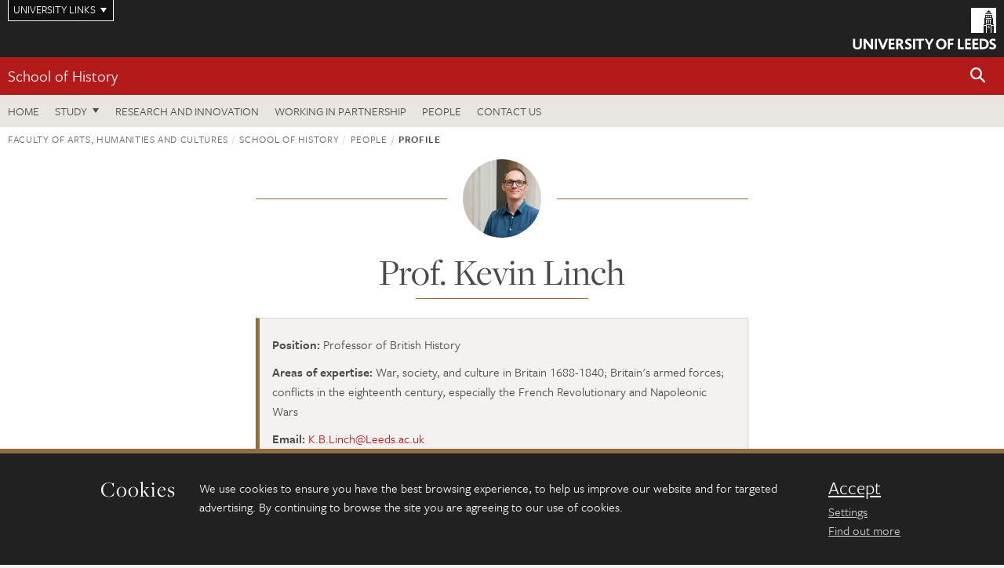

--- FILE ---
content_type: text/html; charset=UTF-8
request_url: https://ahc.leeds.ac.uk/history/staff/87/dr-kevin-linch
body_size: 15511
content:
<!DOCTYPE html>
<!--[if IE 8]><html class="no-js lt-ie9" lang="en"><![endif]-->
<!--[if IE 9]><html class="no-js ie9" lang="en"><![endif]-->
<!--[if gt IE 8]><!-->
<html class="no-js" lang="en"><!--<![endif]-->
    <head>
    <meta charset="utf-8">
<meta http-equiv="X-UA-Compatible" content="IE=edge">
<!-- Remove auto number linking-->
<meta name="format-detection" content="telephone=no">
<meta name="viewport" content="width=device-width, initial-scale=1">
<meta name="generator" content="http://www.jadu.co.uk" />
<meta name="robots" content="index,follow" />
<meta name="revisit-after" content="2 days" />
<meta name="author" content="Faculty of AHC" />
<meta name="publisher" content="University of Leeds" />
<link rel="canonical" href="https://ahc.leeds.ac.uk/history/staff/87/prof-kevin-linch" />


<link rel="schema.dcterms" href="https://purl.org/dc/terms/" />
<meta name="dcterms.creator" content="Faculty of AHC" lang="en" />
<meta name="dcterms.created" content="2026" lang="en" />
<meta name="dcterms.format" content="text/html" lang="en" />
<meta name="dcterms.language" content="en" />
<meta name="dcterms.publisher" content="University of Leeds" lang="en" />
<meta name="dcterms.rights" content="Copyright University of Leeds" lang="en" />
<meta name="dcterms.coverage" content="UK" lang="en" />
<meta name="dcterms.identifier" content="https://ahc.leeds.ac.uk/history/staff/87/prof-kevin-linch" />
<meta name="Keywords" content="War, society, and culture in Britain 1688-1840, Britain&#039;s armed forces, conflicts in the eighteenth century, especially the French Revolutionary and Napoleonic Wars" />
<meta name="Description" content="Profile for Prof. Kevin Linch, School of History, University of Leeds" />










<!-- Google Tag Manager Husam -->
<script>(function(w,d,s,l,i){w[l]=w[l]||[];w[l].push({'gtm.start':
new Date().getTime(),event:'gtm.js'});var f=d.getElementsByTagName(s)[0],
j=d.createElement(s),dl=l!='dataLayer'?'&l='+l:'';j.async=true;j.src=
'https://www.googletagmanager.com/gtm.js?id='+i+dl;f.parentNode.insertBefore(j,f);
})(window,document,'script','dataLayer','GTM-WJPZM2T');</script>
<!-- End Google Tag Manager -->

<title>    Prof. Kevin Linch | School of History | University of Leeds
</title>

<link rel="stylesheet" href="https://use.typekit.net/yos6uow.css">

<!-- Include JS -->
<script src="https://jaducdn.leeds.ac.uk/themes/default/assets/dist/modernizr-custom.js?version=1ca6be4553fdbec3ff48ea961ec12a9f"></script>

<!-- Include Favicon -->
<link rel="icon" type="image/x-icon" href="https://jaducdn.leeds.ac.uk/themes/default/assets/dist/img/favicon.ico" />

<link href="https://jaducdn.leeds.ac.uk/themes/default/assets/dist/theme-default/bootstrap.min.css?version=1ca6be4553fdbec3ff48ea961ec12a9f" rel="stylesheet" type='text/css' media="screen">
<link href="https://jaducdn.leeds.ac.uk/themes/default/assets/dist/theme-default/toolkit.min.css?version=1ca6be4553fdbec3ff48ea961ec12a9f" rel="stylesheet" type='text/css' media="screen">
<link href="https://jaducdn.leeds.ac.uk/themes/default/assets/dist/theme-default/cookies.min.css?version=1ca6be4553fdbec3ff48ea961ec12a9f" rel="stylesheet" type='text/css' media="screen">
<link href="https://jaducdn.leeds.ac.uk/themes/default/assets/dist/theme-default/print.min.css?version=1ca6be4553fdbec3ff48ea961ec12a9f'" rel="stylesheet" media="print">
        </head>
    <body class="ahc">
<!-- Google Tag Manager (noscript) -->
<noscript><iframe src="https://www.googletagmanager.com/ns.html?id=GTM-WJPZM2T"
height="0" width="0" style="display:none;visibility:hidden"></iframe></noscript>
<!-- End Google Tag Manager (noscript) -->
        <div id="site-container" class="site-container-md">
            <a id="skip-main" href="#main" rel="nofollow">Skip to main content</a>
<div class="quicklinks-outer">

    <div class="masthead-links">
        <button class="masthead-link masthead-link-quicklinks js-quicklinks-toggle" data-toggle="collapse" data-target="#quicklinks" aria-label="Open University quicklinks menu">University links</button>
    </div>   

    <nav id="quicklinks" class="quicklinks collapse" role="navigation">         
        <div class="wrapper-relative">
            <div class="quicklinks-inner">                    
                <div class="tk-row">
                    <div class="col-sm-6 col-md-3">
                                                                                                        <ul class="quicklinks-list">
                                <li class="title">For staff</li>
                                                                    <li><a href="https://www.leeds.ac.uk/forstaff/">For Staff</a></li>
                                                                    <li><a href="https://forstaff.leeds.ac.uk/forstaff/homepage/375/services">Services A-Z</a></li>
                                                                    <li><a href="https://ses.leeds.ac.uk/">Student Education Service</a></li>
                                                            </ul>
                                                                                                                                        <ul class="quicklinks-list">
                                <li class="title">For students</li>
                                                                    <li><a href="https://minerva.leeds.ac.uk/">Minerva</a></li>
                                                                    <li><a href="https://it.leeds.ac.uk/mobileapps">Mobile apps</a></li>
                                                                    <li><a href="https://students.leeds.ac.uk/">Students</a></li>
                                                            </ul>
                                                                                        </div><div class="col-sm-6 col-md-3">
                                                                                                            <ul class="quicklinks-list">
                                <li class="title">Faculties</li>
                                                                    <li><a href="https://ahc.leeds.ac.uk/">Faculty of Arts, Humanities and Cultures</a></li>
                                                                    <li><a href="https://biologicalsciences.leeds.ac.uk/">Faculty of Biological Sciences</a></li>
                                                                    <li><a href="https://business.leeds.ac.uk/">Faculty of Business</a></li>
                                                                    <li><a href="https://eps.leeds.ac.uk">Faculty of Engineering and Physical Sciences</a></li>
                                                                    <li><a href="https://environment.leeds.ac.uk/">Faculty of Environment</a></li>
                                                                    <li><a href="https://medicinehealth.leeds.ac.uk/">Faculty of Medicine and Health</a></li>
                                                                    <li><a href="https://essl.leeds.ac.uk/">Faculty of Social Sciences</a></li>
                                                                    <li><a href="https://www.leeds.ac.uk/language-centre">Language Centre</a></li>
                                                                    <li><a href="https://www.leeds.ac.uk/lifelong-learning">Lifelong Learning Centre</a></li>
                                                            </ul>
                                                                                        </div><div class="col-sm-6 col-md-3">
                                                                                                            <ul class="quicklinks-list">
                                <li class="title">Other</li>
                                                                    <li><a href="https://www.leeds.ac.uk/staffaz">Staff A-Z</a></li>
                                                                    <li><a href="https://www.leeds.ac.uk/campusmap">Campus map</a></li>
                                                                    <li><a href="https://www.leeds.ac.uk/university-jobs">Jobs</a></li>
                                                                    <li><a href="https://www.leeds.ac.uk/alumni">Alumni</a></li>
                                                                    <li><a href="https://www.leeds.ac.uk/contact">Contacts</a></li>
                                                                    <li><a href="https://library.leeds.ac.uk/">Library</a></li>
                                                                    <li><a href="https://it.leeds.ac.uk/">IT</a></li>
                                                                    <li><a href="https://mymedia.leeds.ac.uk/">VideoLeeds</a></li>
                                                                    <li><a href="https://www.luu.org.uk/">Leeds University Union</a></li>
                                                            </ul>
                                                                                        </div><div class="col-sm-6 col-md-3">
                                                                                                            <ul class="quicklinks-list">
                                <li class="title">Follow us</li>
                                                                    <li><a href="https://www.facebook.com/universityofleeds">Facebook</a></li>
                                                                    <li><a href="https://bsky.app/profile/universityofleeds.bsky.social">Bluesky</a></li>
                                                                    <li><a href="https://www.youtube.com/universityofleeds">YouTube</a></li>
                                                                    <li><a href="https://www.linkedin.com/edu/university-of-leeds-12706">LinkedIn</a></li>
                                                                    <li><a href="https://instagram.com/universityofleeds/">Instagram</a></li>
                                                                    <li><a href="https://medium.com/university-of-leeds">Medium</a></li>
                                                                    <li><a href="https://www.weibo.com/leedsuniversityuk">Weibo</a></li>
                                                                    <li><a href="https://theconversation.com/institutions/university-of-leeds-1122">The Conversation</a></li>
                                                            </ul>
                                                                                        </div><div class="col-sm-6 col-md-3">
                                                                        </div>      
                </div>
            </div>
            <div class="quicklinks-close">
                <button class="icon-font btn-icon js-quicklinks-close" data-toggle="collapse" data-target="#quicklinks">
                    <span class="tk-icon-close" aria-hidden="true"></span>                            
                    <span class="icon-font-text">Close quicklinks</span>
                </button>
            </div>
        </div>
    </nav>

</div>
<!-- $MASTHEAD-->
<header id="masthead" class="masthead" role="banner">

    <div class="navicon">
        <button class="btn-icon" data-state="body-state" data-class="state-navicon-active">Menu</button>
    </div>

    <div class="logo">
                <a class="logo-full" title="University of Leeds homepage" href="//www.leeds.ac.uk/">
            <img class="js-png-svg-uri" data-uri="https://jaducdn.leeds.ac.uk/themes/default/assets/dist/img/uol-logo.svg" src="https://jaducdn.leeds.ac.uk/themes/default/assets/dist/img/uol-logo.png" alt="University of Leeds logo">
        </a>

        <a class="logo-mark" title="University of Leeds homepage" href="//www.leeds.ac.uk/">
            <img class="js-png-svg-uri" data-uri="https://jaducdn.leeds.ac.uk/themes/default/assets/dist/img/uol-logo-mark.svg" src="https://jaducdn.leeds.ac.uk/themes/default/assets/dist/img/uol-logo-mark.png" alt="University of Leeds logo">
        </a>
    </div>

</header>
<!-- /$MASTHEAD-->
<!-- $SITESEARCH-->
<div id="sitesearch" class="site-search collapse">
    <div class="wrapper-pd-xxs">
        <form class="site-search-inner" action="https://ahc.leeds.ac.uk/site/custom_scripts/search-results.php" role="search">
            <input id="cid" name="cid" type="hidden" value="41">
            <label class="sr-only" for="searchInput">Search</label>
            <input id="searchInput" class="site-search-input" type="search" name="query" placeholder="Search" autocomplete="off">

            <label class="sr-only" for="searchOption">Destination</label>

            <select id="searchOption" class="site-search-select js-action-toggle" name="searchOption">

                <option value="searchSite" selected data-action="https://ahc.leeds.ac.uk/site/custom_scripts/search-results.php">Faculty of AHC site</option>
                <option value="searchAll" data-action="https://ahc.leeds.ac.uk/site/custom_scripts/search-results.php">All leeds.ac.uk sites</option>

                <!--<optgroup label="Toolkit courses">
                    <option value="UG" data-action="https://courses.leeds.ac.uk/course-search">Undergraduate</option>
                    <option value="PGT" data-action="https://courses.leeds.ac.uk/course-search">Postgraduate taught</option>
                    <option value="PGR" data-action="https://courses.leeds.ac.uk/course-search">Postgraduate research</option>
                </optgroup>-->

            </select>

            <input class="site-search-submit btn btn-primary" type="submit" value="Search">
        </form>
    </div>
</div>
<!-- /$SITESEARCH-->
<div id="quicksearch" class="wrapper-lg wrapper-pd wrapper-relative">
    <div class="quick-search">

    </div>
</div><!-- $LOCALHEADER-->
<div class="local-header">
    <div class="wrapper-pd-xs">
        <div class="local-header-inner">
            <div class="local-header-title" role="navigation" aria-label="Home page link">

                                                    
                                    <a href="//ahc.leeds.ac.uk/history">School of History</a>
                            </div>
            <div class="local-header-search">
                            <button class="icon-font sm-toggle-search btn-icon js-site-search-toggle" data-toggle="collapse" data-target="#sitesearch" role="button" aria-label="Open site search">
                    <span class="site-search-btn" aria-hidden="true"></span>
                    <span class="icon-font-text">Search</span>
                </button>
            </div>
        </div>
    </div>
</div>
<!-- /$LOCALHEADER-->
<nav id="tk-nav-priority" class="tk-nav tk-nav-priority" role="navigation">
    <div class="wrapper-relative">
        <div class="tk-nav-header">
            <button class="btn-icon btn-menu" data-state="body-state" data-class="state-navicon-active">Close</button>
        </div>
        <div class="tk-nav-inner">
          <ul class="tk-nav-list tk-nav-list-primary">

                                                    <li><a href="//ahc.leeds.ac.uk/history">Home</a></li>
                

                
                                                                                    
                                                                <li class="tk-nav-dropdown tk-nav-dropdown--items-3">
                            <a href="#drop_01" rel="nofollow">Study</a>
                                                <ul id="drop_01">
                                                                                                            <li><a href="//ahc.leeds.ac.uk/history-undergraduate">Undergraduate</a></li>
                                                                            <li><a href="//ahc.leeds.ac.uk/history-masters">Masters</a></li>
                                                                            <li><a href="//ahc.leeds.ac.uk/history-research-degrees">Research degrees</a></li>
                                                                                                                                                                                                            </ul>
                        </li>

                                                                
                                                        <li><a href="https://ahc.leeds.ac.uk/history-research-innovation">Research and innovation</a></li>
                                        <li><a href="https://ahc.leeds.ac.uk/history-working-us">Working in partnership</a></li>
                                        <li><a href="https://ahc.leeds.ac.uk/stafflist?searchFilter=allfields&query=&staffTypes%5B%5D=all&staffTypes%5B%5D=academic&staffTypes%5B%5D=professional&staffTypes%5B%5D=visiting&staffTypes%5B%5D=honorary&categoryIDs%5B%5D=41">People</a></li>
                                        <li><a href="https://ahc.leeds.ac.uk/history/doc/contact-us-2">Contact us</a></li>
                            </ul>
        </div>
    </div>
</nav>
            <main id="main" class="main" role="main">
                <div>
                                            <div class="wrapper-pd-xs">
    <div class="breadcrumb-responsive">
        <ol class="breadcrumb">
                                                                      <li><a href="//ahc.leeds.ac.uk">Faculty of Arts, Humanities and Cultures</a></li>
                                                                                                          <li><a href="//ahc.leeds.ac.uk/history">School of History</a></li>
                                                                                                          <li><a href="//ahc.leeds.ac.uk/history/stafflist">People</a></li>
                                                                              <li class="active">Profile</li>
                                    </ol>
    </div>
</div>

    <div class="wrapper-xs wrapper-pd">
                                            <div class="rule-image">
                <span style="background-image: url('//ahc.leeds.ac.uk/images/resized/100x100-0-0-1-80-_SKY9797_Kevin_Linch2.jpg');">
                    <img src="//ahc.leeds.ac.uk/images/resized/100x100-0-0-1-80-_SKY9797_Kevin_Linch2.jpg" alt="Prof. Kevin Linch">
                </span>
            </div>
        
        <h1 class="heading-underline">Prof. Kevin Linch</h1>

        
    <div class="island island-featured">
        <ul class="list-facts">
            <li><strong>Position:</strong> Professor of British History</li>
                                    <li><strong>Areas of expertise:</strong>
                                                    War, society, and culture in Britain 1688-1840;                                                     Britain&#039;s armed forces;                                                     conflicts in the eighteenth century, especially the French Revolutionary and Napoleonic Wars                                            </li>
                                                    <li><strong>Email:</strong> <a href="mailto:K.B.Linch@Leeds.ac.uk">K.B.Linch@Leeds.ac.uk</a></li>
                                                    <li><strong>Phone:</strong> +44(0)113 343 3584</li>
                                                    <li><strong>Location:</strong> 3.14 Michael Sadler Building</li>
                                                    <li><strong>Website:</strong>
                                    <a href="https://publons.com/researcher/1178230/kevin-linch/">Publon</a>
                     |                                     <a href="https://www.linkedin.com/in/kevin-linch-673a1b3b/">LinkedIn</a>
                     |                                     <a href="https://scholar.google.co.uk/citations?user=fVJYSM0AAAAJ&hl=en">Googlescholar</a>
                     |                                     <a href="https://www.researchgate.net/profile/Kevin_Linch">Researchgate</a>
                     |                                     <a href="https://orcid.org/0000-0002-7915-8489">ORCID</a>
                     |                                     <a href="http://eprints.whiterose.ac.uk/view/people/Linch=3AK=3A=3A.html">White Rose</a>
                                                </li>
                    </ul>
    </div>

    <div class="cms">
                    <h4>Profile</h4>
            <p>My historical specialism&nbsp;is&nbsp;Britain&nbsp;in the eighteenth and early nineteenth centuries, focused on Britain&#39;s armed forces in this period and their interaction with wider social and cultural trends.&nbsp;My first book,&nbsp;<em>Britain and Wellington&#39;s Army</em>, was published in 2011 and based on the AHRC-funded PhD I took at Leeds. It explored how Britain was able to meet the manpower demands of British Army in the Napoleonic Wars&nbsp;without introducing conscription, and&nbsp;since then I have continued to explore the changing nature of warfare in the period&nbsp;and the impact this had nationally and locally.</p>

<p>I came to Leeds in 1993 as the first person in my family to go to University, and graduated with a BA (Hons) in History in 1996. During my undergraduate degree I was able to further my interest in the Napoleonic Wars period by taking modules in 18th century literature and politics, America in the colonial period, Europe during the Enlightenment and Revolutionary Era, and a special subject on the French Revolution. My undergraduate dissertation combined all of these interests into a study of the response of East Sussex to the invasion crisis of 1803&ndash;1805, which won the Le Patourel prize for the best piece of original research.</p>

<p>Having looked into Britain during the Napoleonic War, I realised that there was much more to do on this subject so I stayed on at Leeds and undertook an MA by Research on the part-time military forces in the West Riding of Yorkshire between 1793 and 1814, and then moved onto a PhD study of the recruitment of the British Army during the Peninsular War period, funded by the AHRC. After that, I held various teaching posts around the University both in and out of the School, until securing my current role in 2004.</p>

        
                    <h4>Responsibilities</h4>
            <ul>
                                    <li>MA Modern History Programme Leader </li>
                            </ul>
        
                    <h4>Research interests</h4>
            <p>My research focuses on reinvigorating the history of warfare and the soldier in Britain in the eighteenth and early nineteenth century and reintegrating their history into wider scholarship and themes relevant to the period.&nbsp;</p>

<p>I&#39;m particularly interested in the development of new military forces in the United Kingdom - such as the militia, part-time volunteers, yeomanry, and fencibles - and how the experience of being involved in these forces shaped and was shaped by communities and society. It is not widely appreciated that at its peak as many as 1 in 4 men were in some kind of military service, a level of mobilisation comparable to the First World War. This work was particularly furthered when I was awarded the AHRC-funded <a href="https://ahc.leeds.ac.uk/history-research-innovation/dir-record/research-projects/1130/soldiers-and-soldiering-in-britain-c-1750-to-1815">&#39;Soldiers and Soldiering in Britain, 1740&ndash;1815&#39;</a> project. I am the series editor for Boydell & Brewer&#39;s <a href="https://boydellandbrewer.com/blog/military-history/call-for-papers-social-and-cultural-histories-of-britains-military-1660-1914/" target="_blank">Britain&#39;s Soldiers series</a>.</p>

<p>Alongside this, I have an interest in archives and archival practices / theory, working with them to develop projects that help the public engage with their records. I&#39;m a keen advocate of their importance for society, culture, and heritage.</p>

<h2>The Napoleonic Wars Podcast</h2>

<p>You can hear about my research, particularly relating to my latest book&nbsp;<em>The History of the British Army, 1783-1815,&nbsp;</em>at The Napoleonic Wars Podcast on <a href="https://podcasts.apple.com/gb/podcast/the-napoleonic-wars-podcast/id1503208643">Apple Podcasts</a>, <a href="https://www.audible.co.uk/podcast/The-Napoleonic-Wars-Podcast-aka-The-Napoleonicist/B08K5YRFKN">Audible</a>, and <a href="https://open.spotify.com/show/3Htn2J4lbvNV2PyYAW3LZw">Spotify</a>. The episodes are (links to Spotify):</p>

<ul>
	<li><a href="https://open.spotify.com/episode/6UW7gVt4Y67arC2IeKRIbm?si=ACmSXPaeQMC2IBgbhLfqEg">Part 1: The British Army of the Napoleonic Wars</a></li>
	<li><a href="https://open.spotify.com/episode/46YsPAQQFk66AHX9gAB3e3?si=BVzE_04LQt-MOIz3KB8kEg">Part 2: The British Army &ndash; The Politics of War</a></li>
	<li><a href="https://open.spotify.com/episode/6oia2DgYgRcTotIDehbRRN?si=tZmRhyRNTcSQOg1GEnRwBw">Part 3: Reforming the Brirish Army</a></li>
	<li><a href="https://open.spotify.com/episode/473NkA2Yg7VlCaenZLbqaP?si=QVpB5qOARiuIVmOtkxiykA">Part 4: Redcoat Officers</a></li>
</ul>

        
        <!-- Research projects blub and list -->
                                    &lt;h4&gt;Research projects&lt;/h4&gt;
&lt;p&gt;Some research projects I&#039;m currently working on, or have worked on, will be listed below. Our list of all &lt;a href=&quot;https://ahc.leeds.ac.uk/dir/research-projects&quot;&gt;research projects&lt;/a&gt; allows you to view and search the full list of projects in the faculty.&lt;/p&gt;

            
            
            <ul>
                                    <li><a href="//ahc.leeds.ac.uk/dir-record/research-projects/2093/data-in-the-archive">Data in the Archive</a></li>
                                    <li><a href="//ahc.leeds.ac.uk/dir-record/research-projects/1681/re-archiving-the-individual-british-army-officers-1790-1820">Re-archiving the Individual: British Army Officers, 1790-1820</a></li>
                                    <li><a href="//ahc.leeds.ac.uk/dir-record/research-projects/1130/soldiers-and-soldiering-in-britain-c-1750-to-1815">Soldiers and soldiering in Britain, c.1750 to 1815</a></li>
                            </ul>
        
                    <h4>Qualifications</h4>
            <ul>
                                    <li>PhD History</li>
                                    <li>MA History (by research)</li>
                                    <li>BA History (Hons)</li>
                            </ul>
        
                    <h4>Professional memberships</h4>
            <ul>
                                    <li>Fellow, Royal Historical Society</li>
                                    <li>Fellow, Higher Education Academy</li>
                                    <li>Councillor, Army Records Society</li>
                                    <li>Society for Army Historical Research</li>
                            </ul>
        
                    <h4>Student education</h4>
            <p>I&#39;m a keen advocate for research-led and research-based teaching. Generally, my teaching at all levels of study builds&nbsp;on themes related to my research, including:</p>

<ul>
	<li>Military history and relationship between government, society, and the armed forces</li>
	<li>The history of British identity&nbsp;in this period</li>
	<li>British history during the French Revolutionary and Napoleonic Wars</li>
	<li>Local armed forces in the eighteenth century, such as fencibles, militia, yeomanry, and volunteers</li>
</ul>

<p>Additionally, I have been involved in a number of roles and projects that have focused on student education and the curriculum, including <a href="https://leedsforlife.leeds.ac.uk/" target="_blank">LeedsforLife</a>, the <a href="http://ses.leeds.ac.uk/leedscurriculum" target="_blank">Leeds Curriculum</a>, and <a href="https://leedsforlife.leeds.ac.uk/Broadening" target="_blank">Discovery Themes</a>.</p>

<h3>Undergraduate teaching</h3>

<p>At undergraduate level, I teach the changing nature of warfare across Europe in the period between 1740 and 1840, particuarly looking at the experience of war and the growth of the state. This culminates in a specialised module for final year students exploring the impact of war on Britons in the eighteenth century. Related to this, I also supervise final year projects.</p>

<h3>Postgraduate teaching</h3>

<p>My teaching at postgraduate level focuses around two themes: Britain during the French Revolutionary and Napoleonic Wars and engaging student in archival practice and experiences.</p>

<h3>Research students</h3>

<p>I find working with research students particularly fulfilling, and have supervised several projects over the last few years, including:</p>

<h4>PhDs</h4>

<ul>
	<li>Eileen Palma, &lsquo;An &lsquo;artful misrepresentation&rsquo; of affairs: Alleged British atrocities in American colonial newspapers during the War of Independence</li>
	<li>Samuel Dodson,&nbsp;&lsquo;The Common Cause&rsquo;: How Britain and its allies waged&nbsp;war in Western Germany during the Seven Years War, 1758-1763</li>
	<li>Mark Shearwood, The Catholic &#39;other&#39; in the army of James II and William III, 1685-90 (2022)</li>
	<li>Samuel Ellis, &quot;Neither the hills nor rivers will osbstruct&quot;: Revisiting Anglo-Nepalese encounters in the late eighteenth century (2019)</li>
	<li>Matthew Cheetham,&nbsp;The growing professionalism of the Naval Shore Establishment, 1778&ndash;1811 (2018)</li>
	<li>Nathatai Manadee, European influences at the genesis of the continental army and the United States armed services in the late Eighteenth to early Nineteenth centuries (2018)</li>
	<li>Matthew Cheetham, The growing professionalism of the Naval Shore Establishment, 1778&ndash;1811 (2018)</li>
	<li>Linda Danil,&quot;Mercenary&quot; masculinities: Private military contractors, gender identity, and the laws of war in the contemporary period (co-supervised with the Centre for Gender Studies) (2016)</li>
	<li>Danielle Coombs, The domestic economy of British soldiers; military society, criminality and perception c.1740&ndash;1830 (2015)</li>
	<li>Juliette Reboul, French emigration to the British Isles from 1789: cultural transfers and identity discourse on the longue duree (2015). This has been published with <a href="https://www.palgrave.com/gb/book/9783319579955" target="_blank">PalgraveMacMillan</a>.</li>
	<li>Andrew Bamford, The British Army on campaign, 1808&ndash;1815: manpower, cohesion and effectiveness (2009). This has been subsequently published as <a href="https://www.oupress.com/books/13162187/sickness-suffering-and-the-sword" target="_blank">Sickness, Suffering, and the Sword: The British Regiment on Campaign, 1805-1815 (University of Oklahoma Press, 2013)</a></li>
</ul>

<h4>MA by research</h4>

<ul>
	<li>Freddie Lyon, Media representations and public perception of the war against Revolutionary France in Britain (2015)</li>
	<li>Matthew Cheetham, The way back from defeat: Britain during the aftermath of the American Revolutionary Wars (2011)</li>
	<li>Danielle Coombs, Soldiers and women - female agency in desertion from the British Army c. 1740&ndash;1815 (2010)</li>
	<li>Paul Dawson, French Mounted Troops in 1813: a logistical re-assessment (2010)</li>
</ul>

<p>I am also available to supervise students through the Distance Learning PhD.</p>

        
        <!-- Research groups and institutes -->
                    <h4>Research groups and institutes</h4>
            <ul>
                                    <li>War Studies</li>
                                    <li>Galleries, Libraries, Archives, and Museums</li>
                            </ul>
        
                <h4>Current postgraduate researchers</h4>
        <ul>
                            <li><a href="https://ahc.leeds.ac.uk/history/pgr/2309/eileen-palma">Eileen Palma</a></li>
                            <li><a href="https://ahc.leeds.ac.uk/history/pgr/3483/rory-m-butcher">Rory M. Butcher</a></li>
                            <li><a href="https://ahc.leeds.ac.uk/history/pgr/4861/joseph-mellodew">Joseph Mellodew</a></li>
                            <li><a href="https://ahc.leeds.ac.uk/history/pgr/4869/arina-zarei">Arina Zarei</a></li>
                            <li><a href="https://ahc.leeds.ac.uk/history/pgr/6511/simon-bromiley">Simon Bromiley</a></li>
                    </ul>
        
        <!-- Project/funding opportunities pulled from PHD microsite -->
        
                            &lt;h4&gt;Postgraduate research opportunities&lt;/h4&gt;
&lt;p&gt;We welcome enquiries from motivated and qualified applicants from all around the world who are interested in PhD study. Our &lt;a href=&quot;https://phd.leeds.ac.uk&quot;&gt;research opportunities&lt;/a&gt; allow you to search for projects and scholarships.&lt;/p&gt;

            
                    
        
        

                    <link href="https://jaducdn.leeds.ac.uk/site/symplectic.css?version=1ca6be4553fdbec3ff48ea961ec12a9f" rel="stylesheet" type="text/css" />
            <div id="symplectic">
                <h3>Research outputs</h3>
                <span>Loading...</span>
                <h4 id="selected_publication_h4" class="typeHeader closed" style="display:none;"><a href="#selected_publication_div" rel="nofollow">My five most recent selected research outputs</a></h4>
                <div id="selected_publication_div" class="typeBody" style="display:none;"></div>
                <h4 id="favourite_h4" class="typeHeader closed" style="display:none;"><a href="#favourite_div" rel="nofollow">My other selected research outputs</a></h4>
                <div id="favourite_div" class="typeBody" style="display:none;"></div>

                                    <h4 id="journal_article_h4" class="typeHeader closed" style="display:none;"><a href="#journal_article_div" rel="nofollow">Journal articles</a></h4>
                    <div id="journal_article_div" class="typeBody" style="display:none;"></div>
                                    <h4 id="conference_paper_h4" class="typeHeader closed" style="display:none;"><a href="#conference_paper_div" rel="nofollow">Conference papers</a></h4>
                    <div id="conference_paper_div" class="typeBody" style="display:none;"></div>
                                    <h4 id="presentation_conference_workshop_etc__h4" class="typeHeader closed" style="display:none;"><a href="#presentation_conference_workshop_etc__div" rel="nofollow">Presentation (conference/workshop etc)</a></h4>
                    <div id="presentation_conference_workshop_etc__div" class="typeBody" style="display:none;"></div>
                                    <h4 id="book_h4" class="typeHeader closed" style="display:none;"><a href="#book_div" rel="nofollow">Books</a></h4>
                    <div id="book_div" class="typeBody" style="display:none;"></div>
                                    <h4 id="chapter_h4" class="typeHeader closed" style="display:none;"><a href="#chapter_div" rel="nofollow">Chapters</a></h4>
                    <div id="chapter_div" class="typeBody" style="display:none;"></div>
                                    <h4 id="conference_abstract_h4" class="typeHeader closed" style="display:none;"><a href="#conference_abstract_div" rel="nofollow">Conference abstracts</a></h4>
                    <div id="conference_abstract_div" class="typeBody" style="display:none;"></div>
                                    <h4 id="preprint_h4" class="typeHeader closed" style="display:none;"><a href="#preprint_div" rel="nofollow">Preprints</a></h4>
                    <div id="preprint_div" class="typeBody" style="display:none;"></div>
                                    <h4 id="report_h4" class="typeHeader closed" style="display:none;"><a href="#report_div" rel="nofollow">Reports</a></h4>
                    <div id="report_div" class="typeBody" style="display:none;"></div>
                                    <h4 id="internet_publication_h4" class="typeHeader closed" style="display:none;"><a href="#internet_publication_div" rel="nofollow">Internet publications</a></h4>
                    <div id="internet_publication_div" class="typeBody" style="display:none;"></div>
                                    <h4 id="performance_h4" class="typeHeader closed" style="display:none;"><a href="#performance_div" rel="nofollow">Performances</a></h4>
                    <div id="performance_div" class="typeBody" style="display:none;"></div>
                                    <h4 id="composition_h4" class="typeHeader closed" style="display:none;"><a href="#composition_div" rel="nofollow">Compositions</a></h4>
                    <div id="composition_div" class="typeBody" style="display:none;"></div>
                                    <h4 id="exhibition_h4" class="typeHeader closed" style="display:none;"><a href="#exhibition_div" rel="nofollow">Exhibitions</a></h4>
                    <div id="exhibition_div" class="typeBody" style="display:none;"></div>
                                    <h4 id="poster_h4" class="typeHeader closed" style="display:none;"><a href="#poster_div" rel="nofollow">Posters</a></h4>
                    <div id="poster_div" class="typeBody" style="display:none;"></div>
                                    <h4 id="artefact_h4" class="typeHeader closed" style="display:none;"><a href="#artefact_div" rel="nofollow">Artefacts</a></h4>
                    <div id="artefact_div" class="typeBody" style="display:none;"></div>
                                    <h4 id="design_h4" class="typeHeader closed" style="display:none;"><a href="#design_div" rel="nofollow">Designs</a></h4>
                    <div id="design_div" class="typeBody" style="display:none;"></div>
                                    <h4 id="patent_h4" class="typeHeader closed" style="display:none;"><a href="#patent_div" rel="nofollow">Patents</a></h4>
                    <div id="patent_div" class="typeBody" style="display:none;"></div>
                                    <h4 id="scholarly_edition_h4" class="typeHeader closed" style="display:none;"><a href="#scholarly_edition_div" rel="nofollow">Scholarly editions</a></h4>
                    <div id="scholarly_edition_div" class="typeBody" style="display:none;"></div>
                                    <h4 id="software_code_h4" class="typeHeader closed" style="display:none;"><a href="#software_code_div" rel="nofollow">Software / code</a></h4>
                    <div id="software_code_div" class="typeBody" style="display:none;"></div>
                                    <h4 id="thesis_dissertation_h4" class="typeHeader closed" style="display:none;"><a href="#thesis_dissertation_div" rel="nofollow">Thesis / dissertations</a></h4>
                    <div id="thesis_dissertation_div" class="typeBody" style="display:none;"></div>
                                    <h4 id="other_h4" class="typeHeader closed" style="display:none;"><a href="#other_div" rel="nofollow">Others</a></h4>
                    <div id="other_div" class="typeBody" style="display:none;"></div>
                                    <h4 id="dataset_h4" class="typeHeader closed" style="display:none;"><a href="#dataset_div" rel="nofollow">Datasets</a></h4>
                    <div id="dataset_div" class="typeBody" style="display:none;"></div>
                                    <h4 id="media_h4" class="typeHeader closed" style="display:none;"><a href="#media_div" rel="nofollow">Media</a></h4>
                    <div id="media_div" class="typeBody" style="display:none;"></div>
                                    <h4 id="working_paper_h4" class="typeHeader closed" style="display:none;"><a href="#working_paper_div" rel="nofollow">Working papers</a></h4>
                    <div id="working_paper_div" class="typeBody" style="display:none;"></div>
                            </div>
                </div><!-- ./cms -->
    </div><!-- ./wrapper-xs -->

                </div>
            </main>
            <div class="back-top">
    <a data-toggle="scroll" href="#site-container" rel="nofollow">Back to top</a>
</div>                
            <footer class="site-footer" role="contentinfo">
    <div class="site-footer-upper">
        <div class="wrapper-pd">
            <div class="site-footer-upper-logos">
                                                                                                                                                                                                                                                                                                                                                                                                                    <a href="https://www.advance-he.ac.uk/equality-charters/athena-swan-charter" title="Visit Athena Swan Bronze"><img src="//ahc.leeds.ac.uk/images/resized/81x60-0-0-1-80-Advance_HE_Membership_logo_Standalone_AS_Bronze_Colour.png" alt="logo of the Athena Swan Bronze Award accreditation"></a>                            </div>
            <div class="footer-social">
                                    <h2 class="hide-accessible">Social media links</h2>
                                            <a href="https://www.facebook.com/universityofleeds/" title="Go to Facebook page"><span class="icon-font-text">Facebook</span><span class="tk-icon tk-icon-social-facebook"></span></a>                    
                                            <a href="https://www.weibo.com/leedsuniversityuk" title="Go to Weibo page"><span class="icon-font-text">Weibo</span><span class="tk-icon tk-icon-social-weibo"></span></a>                    
                                                </div>
        </div>
    </div>
    
    <div class="site-footer-middle p-t-md p-b-md">
        <div class="wrapper-pd">
            <nav role="navigation">
                <div class="tk-row">
                     <div class="col-sm-6 col-md-3">
                                                                                                        <ul class="quicklinks-list">
                                <li class="title">Faculty of Arts, Humanities and Cultures</li>
                                                                    <li><a href="https://ahc.leeds.ac.uk">Faculty of Arts, Humanities and Cultures</a></li>
                                                                    <li><a href="https://ahc.leeds.ac.uk/design">School of Design</a></li>
                                                                    <li><a href="https://ahc.leeds.ac.uk/english">School of English</a></li>
                                                                    <li><a href="https://ahc.leeds.ac.uk/fine-art">School of Fine Art, History of Art and Cultural Studies</a></li>
                                                                    <li><a href="https://ahc.leeds.ac.uk/history">School of History</a></li>
                                                                    <li><a href="https://ahc.leeds.ac.uk/languages">School of Languages, Cultures and Societies</a></li>
                                                                    <li><a href="https://ahc.leeds.ac.uk/media/">School of Media and Communication</a></li>
                                                                    <li><a href="https://ahc.leeds.ac.uk/music">School of Music</a></li>
                                                                    <li><a href="https://ahc.leeds.ac.uk/performance/">School of Performance and Cultural Industries</a></li>
                                                                    <li><a href="https://ahc.leeds.ac.uk/philosophy/">School of Philosophy, Religion and History of Science</a></li>
                                                                    <li><a href="https://ahc.leeds.ac.uk/medieval/">Institute for Medieval Studies</a></li>
                                                                    <li><a href="https://ahc.leeds.ac.uk/ethics/">Inter-Disciplinary Ethics Applied Centre</a></li>
                                                            </ul>
                                                                                        </div><div class="col-sm-6 col-md-3">
                                                                                                            <ul class="quicklinks-list">
                                <li class="title">Quicklinks</li>
                                                                    <li><a href="https://www.leeds.ac.uk/language-centre">Language Centre</a></li>
                                                                    <li><a href="https://ahc.leeds.ac.uk/graduate-school/doc/faculty-arts-humanities-cultures-graduate-school">Graduate School</a></li>
                                                                    <li><a href="https://lahri.leeds.ac.uk/ ">Leeds Arts and Humanities Research Institute</a></li>
                                                                    <li><a href="https://www.leeds.ac.uk/cultural-institute">Cultural Institute</a></li>
                                                                    <li><a href="https://ahc.leeds.ac.uk/pria">Pedagogic Research in the Arts (PRiA)</a></li>
                                                                    <li><a href="https://ahc.leeds.ac.uk/theatre-at-leeds">Theatre at Leeds</a></li>
                                                                    <li><a href="https://ahc.leeds.ac.uk/yorkshire-sculpture-international">Yorkshire Sculpture International</a></li>
                                                            </ul>
                                                                                        </div><div class="col-sm-6 col-md-3">
                                                                                                            <ul class="quicklinks-list">
                                <li class="title">For staff</li>
                                                                    <li><a href="https://forstaff.leeds.ac.uk/forstaff/homepage/375/services">Services A-Z</a></li>
                                                            </ul>
                                                                                                                                        <ul class="quicklinks-list">
                                <li class="title">For students</li>
                                                                    <li><a href="https://portal.leeds.ac.uk">Portal</a></li>
                                                                    <li><a href="https://students.leeds.ac.uk/">Students</a></li>
                                                            </ul>
                                                                                        </div><div class="col-sm-6 col-md-3">
                                                                                                            <ul class="quicklinks-list">
                                <li class="title">University links</li>
                                                                    <li><a href="https://jobs.leeds.ac.uk/vacancies.aspx">Jobs</a></li>
                                                                    <li><a href="https://www.leeds.ac.uk/term-dates">Term dates</a></li>
                                                                    <li><a href="https://www.leeds.ac.uk/campusmap">Campus map</a></li>
                                                                    <li><a href="https://www.leeds.ac.uk/info/5000/about/131/find_us">Find us</a></li>
                                                                    <li><a href="https://www.leeds.ac.uk/alumni">Alumni</a></li>
                                                            </ul>
                                                                                                        <!-- <ul class="quicklinks-list">
                            <li class="title">Site map</li>
                            <li><a href="//ahc.leeds.ac.uk/news/">News</a></li>
                            <li><a href="//ahc.leeds.ac.uk/events/">Events</a></li>    
                            <li><a href="//ahc.leeds.ac.uk/student-and-alumni-profiles/">Student and alumni profile</a></li>
                            <li><a href="//ahc.leeds.ac.uk/short-courses/">Short courses</a></li>    
                            <li><a href="//ahc.leeds.ac.uk/scholarships/">Scholarships</a></li>
                            <li><a href="//ahc.leeds.ac.uk/stafflist/">Staff list</a></li>
                        </ul> -->
                    </div>
                </div>
            </nav>
        </div>
    </div>

    <div class="site-footer-lower">
        <div class="wrapper-pd">
            <nav role="navigation">
                <ul class="nav">
                    <li>&copy; 2026 University of Leeds, Leeds, LS2 9JT</li>
                    <li><a href="//www.leeds.ac.uk/termsandconditions">Terms and conditions</a></li>
                    <li><a href="//www.leeds.ac.uk/accessibility">Accessibility</a></li>
                    <li><a href="//ahc.leeds.ac.uk/privacy">Privacy and cookies</a></li>
                    <li><a href="//www.leeds.ac.uk/foi">Freedom of information</a></li>
                </ul>
            </nav>
        </div>
    </div>
</footer>

        </div><!-- /$SITE-CONTAINER-->

        <script>var GALAXY_SHORTCUT = "/ahc";var PROTOCOL = "https://";var DOMAIN = "ahc.leeds.ac.uk";var SECURE_SERVER = "https://production2.leeds.ac.uk/ahc";var SECURE_JADU_PATH = "https://production2.leeds.ac.uk/ahc/jadu";var USE_TAXONOMY = "";var ASSIGN_ADMINISTRATOR_VIEW = "false";var TAXONOMY_NAME = "IPSV";var BESPOKE_CATEGORY_LIST_NAME = "GalaxiesCL";var is_IIS = "";var PHOTON_ENABLED = "";var EDITOR_IMAGE_PASTE = "1";var LOCAL_FE_DOMAIN = "ahc.leeds.ac.uk";var SECURE_BLOG_PATH = "";var DATE_INPUT_DAY_MONTH_ORDER = "";var LOCAL_DOMAINS = new Array();LOCAL_DOMAINS[0] = "production2.leeds.ac.uk/ahc";</script><script>
            var AJAX_NEWS_EVENTS = "/site/ajax/ajax-news-events.php";
            var AJAX_RES_OPPS = "/site/custom_scripts/research-opportunities-index.php";
            var SEARCH_RESULTS = "/site/custom_scripts/search-results.php";</script>

<script src="https://code.jquery.com/jquery-3.7.1.min.js"></script>
<script src="https://jaducdn.leeds.ac.uk/themes/default/assets/dist/script.min.js?version=1ca6be4553fdbec3ff48ea961ec12a9f"></script>
<script src="https://jaducdn.leeds.ac.uk/themes/default/assets/jadu/dev.min.js?version=1ca6be4553fdbec3ff48ea961ec12a9f"></script>
        <script src="https://jaducdn.leeds.ac.uk/themes/default/assets/dist/cookies.min.js?version=1ca6be4553fdbec3ff48ea961ec12a9f"></script>
<script>
    if(typeof cookieConsent !== "undefined"){
        //Cookies compliance
        cookieConsent.init({
            url: '//ahc.leeds.ac.uk/privacy/',
            google: true,
            facebook: true
        });
    }
</script>
            <style>
        @media print {
            /* Add header in print style sheet for profiles */
            .masthead {
                display: block;
                border-bottom: 1px solid black;
                height: 70px;
                margin: 0 0 20px 0;
                padding: 0;
                position: relative;
            }
            .masthead:after {
                position: absolute;
                top: 0;
                right: 0;
                content: url('[data-uri]');
            }
            .masthead-links {
                display: none;
            }
            .logo-full {
                display: none;
            }
            .logo-mark {
                display: none;
            }
            .island {
                padding-right: 120px;
                border-bottom: 1px solid black;
            }
            /* Make the profile image print */
            .rule-image span img {
                float: right;
                width: 100px !important;
                display: block !important;
                clip: unset;
                height: auto;
                width: auto;
                left: 0px;
            }
        }
    </style>

            <script src="https://jaducdn.leeds.ac.uk//site/javascript/publications.js?version=1ca6be4553fdbec3ff48ea961ec12a9f"></script>
        <script>
            var dataURL = '//ahc.leeds.ac.uk/site/custom_scripts/symplectic_ajax.php';
            var dataGetQuery = {
                uniqueid: '87',
                hash: '4e51e57fe2d4c48ca242e84e01d5375f',
            };
            $(document).ready(function(){
                $.getJSON(dataURL, dataGetQuery, publicationsToHTML);
            });
        </script>
    
            </body>
</html>


--- FILE ---
content_type: text/html; charset=UTF-8
request_url: https://ahc.leeds.ac.uk/site/custom_scripts/symplectic_ajax.php?uniqueid=87&hash=4e51e57fe2d4c48ca242e84e01d5375f
body_size: 4419
content:
{"id":"00911160","publications":{"selected_publication":[],"favourites":[],"journal_article":[{"html":"<p id=\"647048\" class=\"journalarticle\"><span class=\"authors\">Linch K; Butler W; Quinn S<\/span> <span class=\"year\">(2024)<\/span> <span class=\"title\">The architecture and archaeology of war office records<\/span>. <span class=\"journal-plain\">Archives and Records<\/span>, <span class=\"volume\">45<\/span>, <span class=\"issue\">(2)<\/span>, <span class=\"pages\">pp. 101-117<\/span>. <a href=\"http:\/\/dx.doi.org\/10.1080\/23257962.2024.2329551\"><img src=\"https:\/\/jaducdn.leeds.ac.uk\/\/images\/doi.png\"><\/a> <a href=\"https:\/\/eprints.whiterose.ac.uk\/id\/eprint\/209914\"><img src=\"https:\/\/jaducdn.leeds.ac.uk\/\/images\/whiterose.png\"><\/a><\/p>","publicationid":"647048","date":"2024-07-01","publicationtype":"Journal article","isfavourite":"0"},{"html":"<p id=\"665983\" class=\"journalarticle\"><span class=\"authors\">Linch K<\/span> <span class=\"year\">(2024)<\/span> <span class=\"title\">The Horrible Peace: British Veteran and the End of the Napoleonic Wars<\/span>. <span class=\"journal-plain\">History Reviews of New Books<\/span>, <span class=\"volume\">52<\/span>, <span class=\"issue\">(2)<\/span>, <span class=\"pages\">pp. 19-20<\/span>. <a href=\"http:\/\/dx.doi.org\/10.1080\/03612759.2024.2312737\"><img src=\"https:\/\/jaducdn.leeds.ac.uk\/\/images\/doi.png\"><\/a><\/p>","publicationid":"665983","date":"2024-03-03","publicationtype":"Journal article","isfavourite":"0"},{"html":"<p id=\"362068\" class=\"journalarticle\"><span class=\"authors\">Linch K<\/span> <span class=\"year\">(2017)<\/span> <span class=\"title\">An \u2018Unpleasant Dilemma\u2019: The Portsmouth Volunteers and the limits of loyalism, 1803-1805<\/span>. <span class=\"journal-plain\">Journal for Eighteenth-Century Studies<\/span>, <span class=\"volume\">40<\/span>, <span class=\"issue\">(3)<\/span>, <span class=\"pages\">pp. 327-344<\/span>. <a href=\"http:\/\/dx.doi.org\/10.1111\/1754-0208.12461\"><img src=\"https:\/\/jaducdn.leeds.ac.uk\/\/images\/doi.png\"><\/a> <a href=\"https:\/\/eprints.whiterose.ac.uk\/id\/eprint\/104015\"><img src=\"https:\/\/jaducdn.leeds.ac.uk\/\/images\/whiterose.png\"><\/a><\/p>","publicationid":"362068","date":"2017-09-01","publicationtype":"Journal article","isfavourite":"0"},{"html":"<p id=\"665992\" class=\"journalarticle\"><span class=\"authors\">Linch K<\/span> <span class=\"year\">(2017)<\/span> <span class=\"title\">Women in the Peninsular War, by Charles Esdaile<\/span>. <span class=\"journal-plain\">The English Historical Review<\/span>, <span class=\"volume\">132<\/span>, <span class=\"issue\">(554)<\/span>, <span class=\"pages\">pp. 164-165<\/span>. <a href=\"http:\/\/dx.doi.org\/10.1093\/ehr\/cew406\"><img src=\"https:\/\/jaducdn.leeds.ac.uk\/\/images\/doi.png\"><\/a><\/p>","publicationid":"665992","date":"2017-02-01","publicationtype":"Journal article","isfavourite":"0"},{"html":"<p id=\"343336\" class=\"journalarticle\"><span class=\"authors\">Linch K<\/span> <span class=\"year\">(2016)<\/span> <span class=\"title\">Desertion from the British Army during the Napoleonic Wars<\/span>. <span class=\"journal-plain\">Journal of Social History<\/span>, <span class=\"volume\">49<\/span>, <span class=\"issue\">(4)<\/span>, <span class=\"pages\">pp. 808-828<\/span>. <a href=\"http:\/\/dx.doi.org\/10.1093\/jsh\/shw007\"><img src=\"https:\/\/jaducdn.leeds.ac.uk\/\/images\/doi.png\"><\/a> <a href=\"https:\/\/eprints.whiterose.ac.uk\/id\/eprint\/93692\"><img src=\"https:\/\/jaducdn.leeds.ac.uk\/\/images\/whiterose.png\"><\/a><\/p>","publicationid":"343336","date":"2016-03-06","publicationtype":"Journal article","isfavourite":"0"},{"html":"<p id=\"328733\" class=\"journalarticle\"><span class=\"authors\">Linch KB; McCormack M<\/span> <span class=\"year\">(2015)<\/span> <span class=\"title\">Wellington's Men: The British Soldier of the Napoleonic Wars<\/span>. <span class=\"journal-plain\">History Compass<\/span>, <span class=\"volume\">13<\/span>, <span class=\"issue\">(6)<\/span>, <span class=\"pages\">pp. 288-296<\/span>. <a href=\"http:\/\/dx.doi.org\/10.1111\/hic3.12238\"><img src=\"https:\/\/jaducdn.leeds.ac.uk\/\/images\/doi.png\"><\/a> <a href=\"https:\/\/eprints.whiterose.ac.uk\/id\/eprint\/87805\"><img src=\"https:\/\/jaducdn.leeds.ac.uk\/\/images\/whiterose.png\"><\/a><\/p>","publicationid":"328733","date":"2015-06-16","publicationtype":"Journal article","isfavourite":"0"},{"html":"<p id=\"152946\" class=\"journalarticle\"><span class=\"authors\">Linch KB; McCormack M<\/span> <span class=\"year\">(2013)<\/span> <span class=\"title\">Defining Soldiers: Britain\u2019s Military, c. 1740-1815<\/span>. <span class=\"journal-plain\">War in History<\/span>, <span class=\"volume\">20<\/span>, <span class=\"issue\">(2)<\/span>, <span class=\"pages\">pp. 144-159<\/span>. <a href=\"http:\/\/dx.doi.org\/10.1177\/0968344512471004\"><img src=\"https:\/\/jaducdn.leeds.ac.uk\/\/images\/doi.png\"><\/a> <a href=\"https:\/\/eprints.whiterose.ac.uk\/id\/eprint\/77419\"><img src=\"https:\/\/jaducdn.leeds.ac.uk\/\/images\/whiterose.png\"><\/a><\/p>","publicationid":"152946","date":"2013-04-01","publicationtype":"Journal article","isfavourite":"0"},{"html":"<p id=\"1361\" class=\"journalarticle\"><span class=\"authors\">Linch KB<\/span> <span class=\"year\">(2001)<\/span> <span class=\"title\">'A Geography of Loyalism? The Local Military Forces of the West Riding of Yorkshire, 1794-1814<\/span>. <span class=\"journal-plain\">War and Society<\/span>, <span class=\"volume\">19<\/span>, <span class=\"issue\">(1)<\/span>, <span class=\"pages\">pp. 1-23<\/span>. <a href=\"http:\/\/dx.doi.org\/10.1179\/072924701791201567\"><img src=\"https:\/\/jaducdn.leeds.ac.uk\/\/images\/doi.png\"><\/a><\/p>","publicationid":"1361","date":"2001-05-01","publicationtype":"Journal article","isfavourite":"0"},{"html":"<p id=\"917002\" class=\"journalarticle\"><span class=\"authors\">Linch K<\/span> <span class=\"year\">(2024)<\/span> <span class=\"title\">Garrisons and the south of England in the late eighteenth and early nineteenth centuries<\/span>. <span class=\"journal-plain\">Southern History<\/span>, <span class=\"volume\">46<\/span>, <span class=\"pages\">pp. 109-120<\/span>. <a href=\"https:\/\/eprints.whiterose.ac.uk\/id\/eprint\/221057\"><img src=\"https:\/\/jaducdn.leeds.ac.uk\/\/images\/whiterose.png\"><\/a><\/p>","publicationid":"917002","date":"","publicationtype":"Journal article","isfavourite":"0"},{"html":"<p id=\"665991\" class=\"journalarticle\"><span class=\"authors\">Linch K<\/span> <span class=\"year\">(2016)<\/span> <span class=\"title\">Review of 'Embodying the Militia in Georgian England'<\/span>. <span class=\"journal-plain\">Reviews in History<\/span>. <a href=\"http:\/\/dx.doi.org\/10.14296\/rih\/2014\/1933\"><img src=\"https:\/\/jaducdn.leeds.ac.uk\/\/images\/doi.png\"><\/a><\/p>","publicationid":"665991","date":"","publicationtype":"Journal article","isfavourite":"0"}],"conference_paper":[],"presentation_conference_workshop_etc_":[],"book":[{"html":"<p id=\"639659\" class=\"book\"><span class=\"authors\">LINCH K<\/span> <span class=\"year\">(2024)<\/span> <span class=\"title\">BRITISH ARMY, 1783-1815<\/span>.<\/p>","publicationid":"639659","date":"2024-01-01","publicationtype":"Book","isfavourite":"0"},{"html":"<p id=\"571338\" class=\"book\"><span class=\"authors\">Linch K<\/span> <span class=\"year\">(2021)<\/span> <span class=\"title\">Redcoats to Tommies The Experience of the British Soldier from the Eighteenth Century<\/span>. <span class=\"publisher\">Boydell & Brewer<\/span>.<\/p>","publicationid":"571338","date":"2021-03-22","publicationtype":"Book","isfavourite":"0"},{"html":"<p id=\"281208\" class=\"book\"><span class=\"authors\">Linch KB; McCormack M eds<\/span> <span class=\"year\">(2014)<\/span> <span class=\"title\">Britain's Soldiers: Rethinking War and Society, 1715\u20131815<\/span>. <span class=\"series\">Eighteenth-Century Worlds<\/span>, <span class=\"volume\">5<\/span>, <span class=\"placeofpublication\">Liverpool<\/span>: <a class=\"publisher\" href=\"http:\/\/www.liverpooluniversitypress.co.uk\/index.php?option=com_wrapper&view=wrapper&Itemid=11&AS1=9781846319556\">Liverpool University Press<\/a>. <a href=\"http:\/\/dx.doi.org\/10.5949\/liverpool\/9781846319556.001.0001\"><img src=\"https:\/\/jaducdn.leeds.ac.uk\/\/images\/doi.png\"><\/a><\/p>","publicationid":"281208","date":"2014-03-10","publicationtype":"Book","isfavourite":"0"},{"html":"<p id=\"611875\" class=\"book\"><span class=\"authors\">Linch K<\/span> <span class=\"year\">(2011)<\/span> <span class=\"title\">Preface<\/span>.<\/p>","publicationid":"611875","date":"2011-01-01","publicationtype":"Book","isfavourite":"0"},{"html":"<p id=\"148411\" class=\"book\"><span class=\"authors\">Linch K<\/span> <span class=\"year\">(2011)<\/span> <span class=\"title\">Britain and Wellington's Army<\/span>. <a class=\"publisher\" href=\"http:\/\/www.palgrave.com\/products\/title.aspx?pid=415414\">Palgrave MacMillan<\/a>. <a href=\"http:\/\/dx.doi.org\/10.1057\/9780230316751\"><img src=\"https:\/\/jaducdn.leeds.ac.uk\/\/images\/doi.png\"><\/a><\/p>","publicationid":"148411","date":"2011-01-01","publicationtype":"Book","isfavourite":"0"}],"chapter":[{"html":"<p id=\"665984\" class=\"chapter\"><span class=\"authors\">Linch K; Lord M<\/span> <span class=\"year\">(2021)<\/span> <span class=\"title-with-parent\">Introduction<\/span>. <span class=\"parent-title\">Redcoats to Tommies<\/span>, <a class=\"publisher\" href=\"https:\/\/doi.org\/10.1515\/9781800102255-005\">De Gruyter<\/a>, <span class=\"pages\">pp. 1-16<\/span>. <a href=\"http:\/\/dx.doi.org\/10.1515\/9781800102255-005\"><img src=\"https:\/\/jaducdn.leeds.ac.uk\/\/images\/doi.png\"><\/a><\/p>","publicationid":"665984","date":"2021-12-31","publicationtype":"Chapter","isfavourite":"0"},{"html":"<p id=\"665985\" class=\"chapter\"><span class=\"authors\">Linch K; Lord M<\/span> <span class=\"year\">(2021)<\/span> <span class=\"title-with-parent\">Introduction<\/span>. <span class=\"parent-title\">Redcoats to Tommies<\/span>, <a class=\"publisher\" href=\"https:\/\/doi.org\/10.1017\/9781800102255.001\">Cambridge University Press (CUP)<\/a>, <span class=\"pages\">pp. 1-16<\/span>. <a href=\"http:\/\/dx.doi.org\/10.1017\/9781800102255.001\"><img src=\"https:\/\/jaducdn.leeds.ac.uk\/\/images\/doi.png\"><\/a><\/p>","publicationid":"665985","date":"2021-04-16","publicationtype":"Chapter","isfavourite":"0"},{"html":"<p id=\"571342\" class=\"chapter\"><span class=\"authors\">Linch K; Lord M<\/span> <span class=\"year\">(2021)<\/span> <span class=\"title-with-parent\">Introduction<\/span>. In: <span class=\"editors\">Linch K; Lord M eds<\/span> <span class=\"parent-title\">Redcoats to Tommies The Experience of the British Soldier from the Eighteenth Century<\/span>, <span class=\"publisher\">Boydell & Brewer<\/span>.<\/p>","publicationid":"571342","date":"2021-03-22","publicationtype":"Chapter","isfavourite":"0"},{"html":"<p id=\"152949\" class=\"chapter\"><span class=\"authors\">Linch KB<\/span> <span class=\"year\">(2014)<\/span> <span class=\"title-with-parent\">Making new soldiers 1740-1815: legitimacy, identity and attitudes<\/span>. In: <span class=\"editors\">McCormack M; Linch KB eds<\/span> <span class=\"parent-title\">Britain\u2019s soldiers: rethinking war and society, 1715-1815<\/span>, <span class=\"series\">Eighteenth-Century Worlds<\/span>, <span class=\"volume\">5<\/span>, <span class=\"placeofpublication\">Liverpool<\/span>: <a class=\"publisher\" href=\"http:\/\/www.liverpooluniversitypress.co.uk\/index.php?option=com_wrapper&view=wrapper&Itemid=11&AS1=9781846319556\">Liverpool University Press<\/a>, <span class=\"pages\">pp. 202-219<\/span>. <a href=\"http:\/\/dx.doi.org\/10.5949\/liverpool\/9781846319556.003.0011\"><img src=\"https:\/\/jaducdn.leeds.ac.uk\/\/images\/doi.png\"><\/a> <a href=\"https:\/\/eprints.whiterose.ac.uk\/id\/eprint\/81352\"><img src=\"https:\/\/jaducdn.leeds.ac.uk\/\/images\/whiterose.png\"><\/a><\/p>","publicationid":"152949","date":"2014-03-10","publicationtype":"Chapter","isfavourite":"0"},{"html":"<p id=\"665990\" class=\"chapter\"><span class=\"authors\">Linch K; McCormack M<\/span> <span class=\"year\">(2014)<\/span> <span class=\"title-with-parent\">Introduction<\/span>. <span class=\"parent-title\">Britains Soldiers<\/span>, <span class=\"publisher\">Cambridge University Press (CUP)<\/span>, <span class=\"pages\">pp. 1-14<\/span>. <a href=\"http:\/\/dx.doi.org\/10.5949\/liverpool\/9781846319556.003.0001\"><img src=\"https:\/\/jaducdn.leeds.ac.uk\/\/images\/doi.png\"><\/a><\/p>","publicationid":"665990","date":"2014-03-01","publicationtype":"Chapter","isfavourite":"0"},{"html":"<p id=\"511826\" class=\"chapter\"><span class=\"authors\">Linch K; McCormack M<\/span> <span class=\"year\">(2014)<\/span> <span class=\"title-with-parent\">Introduction<\/span>. <span class=\"parent-title\">Britains Soldiers<\/span>, <a class=\"publisher\" href=\"https:\/\/doi.org\/10.5949\/liverpool\/9781846319556.003.0001\">Liverpool University Press<\/a>, <span class=\"pages\">pp. 1-14<\/span>. <a href=\"http:\/\/dx.doi.org\/10.5949\/liverpool\/9781846319556.003.0001\"><img src=\"https:\/\/jaducdn.leeds.ac.uk\/\/images\/doi.png\"><\/a><\/p>","publicationid":"511826","date":"2014-03-01","publicationtype":"Chapter","isfavourite":"0"},{"html":"<p id=\"379155\" class=\"chapter\"><span class=\"authors\">Linch K<\/span> <span class=\"year\">(2013)<\/span> <span class=\"title-with-parent\">The Politics of Foreign Recruitment in Britain during the French Revolutionary and Napoleonic Wars<\/span>. <span class=\"parent-title\">Transnational Soldiers<\/span>, <a class=\"publisher\" href=\"https:\/\/doi.org\/10.1057\/9781137296634_4\">Springer Nature<\/a>, <span class=\"pages\">pp. 50-66<\/span>. <a href=\"http:\/\/dx.doi.org\/10.1057\/9781137296634_4\"><img src=\"https:\/\/jaducdn.leeds.ac.uk\/\/images\/doi.png\"><\/a><\/p>","publicationid":"379155","date":"2013-01-01","publicationtype":"Chapter","isfavourite":"0"},{"html":"<p id=\"152948\" class=\"chapter\"><span class=\"authors\">Linch KB<\/span> <span class=\"year\">(2013)<\/span> <span class=\"title-with-parent\">The Politics of Foreign Recruitment in Britain during the French Revolutionary and Napoleonic Wars<\/span>. In: <span class=\"editors\">Arielli N; Collins B eds<\/span> <span class=\"parent-title\">Transnational Soldiers: Foreign Military Enlistment in the Modern Era<\/span>, <span class=\"placeofpublication\">Basingstoke<\/span>: <a class=\"publisher\" href=\"http:\/\/www.palgrave.com\/products\/title.aspx?pid=527854\">Palgrave Mcmillan<\/a>, <span class=\"pages\">pp. 50-66<\/span>. <a href=\"http:\/\/dx.doi.org\/10.1057\/9781137296634.0009\"><img src=\"https:\/\/jaducdn.leeds.ac.uk\/\/images\/doi.png\"><\/a> <a href=\"https:\/\/eprints.whiterose.ac.uk\/id\/eprint\/77558\"><img src=\"https:\/\/jaducdn.leeds.ac.uk\/\/images\/whiterose.png\"><\/a><\/p>","publicationid":"152948","date":"2013-01-01","publicationtype":"Chapter","isfavourite":"0"},{"html":"<p id=\"255771\" class=\"chapter\"><span class=\"authors\">Linch KB<\/span> <span class=\"year\">(2012)<\/span> <span class=\"title-with-parent\">Conscription<\/span>. <span class=\"parent-title\">European History Online<\/span>, <a class=\"publisher\" href=\"http:\/\/www.ieg-ego.eu\/linchk-2012-en\">Leibniz Institute of European History<\/a>.<\/p>","publicationid":"255771","date":"2012-01-01","publicationtype":"Chapter","isfavourite":"0"},{"html":"<p id=\"52102\" class=\"chapter\"><span class=\"authors\">Linch KB<\/span> <span class=\"year\">(2012)<\/span> <span class=\"title-with-parent\">Creating the Amateur Soldier: the theory and training of Britain\u2019s Volunteers<\/span>. In: <span class=\"editors\">Kennedy C; McCormack M eds<\/span> <span class=\"parent-title\">Men of Arms: Soldiering in Britain and Ireland, 1750-1850<\/span>, <span class=\"series\">War, Culture and Society, 1750-1850<\/span>, <span class=\"placeofpublication\">Basingstoke<\/span>: <a class=\"publisher\" href=\"http:\/\/www.palgrave.com\/products\/title.aspx?pid=632976\">PalgraveMcmillan<\/a>. <a href=\"https:\/\/eprints.whiterose.ac.uk\/id\/eprint\/77559\"><img src=\"https:\/\/jaducdn.leeds.ac.uk\/\/images\/whiterose.png\"><\/a><\/p>","publicationid":"52102","date":"2012-01-01","publicationtype":"Chapter","isfavourite":"0"},{"html":"<p id=\"613266\" class=\"chapter\"><span class=\"authors\">Linch K<\/span> <span class=\"year\">(2011)<\/span> <span class=\"title-with-parent\">Introduction<\/span>. <span class=\"parent-title\">Britain and Wellington's Army<\/span>, <a class=\"publisher\" href=\"https:\/\/doi.org\/10.1057\/9780230316751_1\">Palgrave Macmillan UK<\/a>, <span class=\"pages\">pp. 1-13<\/span>. <a href=\"http:\/\/dx.doi.org\/10.1057\/9780230316751_1\"><img src=\"https:\/\/jaducdn.leeds.ac.uk\/\/images\/doi.png\"><\/a><\/p>","publicationid":"613266","date":"2011-01-01","publicationtype":"Chapter","isfavourite":"0"},{"html":"<p id=\"611876\" class=\"chapter\"><span class=\"authors\">Linch K<\/span> <span class=\"year\">(2011)<\/span> <span class=\"title-with-parent\">Conclusion: Britain and Wellington\u2019s Army<\/span>. <span class=\"parent-title\">Britain and Wellington's Army<\/span>, <a class=\"publisher\" href=\"https:\/\/doi.org\/10.1057\/9780230316751_8\">Palgrave Macmillan UK<\/a>, <span class=\"pages\">pp. 148-155<\/span>. <a href=\"http:\/\/dx.doi.org\/10.1057\/9780230316751_8\"><img src=\"https:\/\/jaducdn.leeds.ac.uk\/\/images\/doi.png\"><\/a><\/p>","publicationid":"611876","date":"2011-01-01","publicationtype":"Chapter","isfavourite":"0"},{"html":"<p id=\"611874\" class=\"chapter\"><span class=\"authors\">Linch K<\/span> <span class=\"year\">(2011)<\/span> <span class=\"title-with-parent\">Britain and Wellington\u2019s Army Recruitment, Society and Tradition, 1807\u201315<\/span>. <span class=\"parent-title\">War Culture and Society 1750 1850<\/span>, <span class=\"pages\">pp. 1-63<\/span>.<\/p>","publicationid":"611874","date":"2011-01-01","publicationtype":"Chapter","isfavourite":"0"},{"html":"<p id=\"611873\" class=\"chapter\"><span class=\"authors\">Linch K<\/span> <span class=\"year\">(2011)<\/span> <span class=\"title-with-parent\">The Legacy of the Peninsular War<\/span>. <span class=\"parent-title\">Britain and Wellington's Army<\/span>, <a class=\"publisher\" href=\"https:\/\/doi.org\/10.1057\/9780230316751_7\">Palgrave Macmillan UK<\/a>, <span class=\"pages\">pp. 128-147<\/span>. <a href=\"http:\/\/dx.doi.org\/10.1057\/9780230316751_7\"><img src=\"https:\/\/jaducdn.leeds.ac.uk\/\/images\/doi.png\"><\/a><\/p>","publicationid":"611873","date":"2011-01-01","publicationtype":"Chapter","isfavourite":"0"},{"html":"<p id=\"611872\" class=\"chapter\"><span class=\"authors\">Linch K<\/span> <span class=\"year\">(2011)<\/span> <span class=\"title-with-parent\">Making Soldiers<\/span>. <span class=\"parent-title\">Britain and Wellington's Army<\/span>, <a class=\"publisher\" href=\"https:\/\/doi.org\/10.1057\/9780230316751_5\">Palgrave Macmillan UK<\/a>, <span class=\"pages\">pp. 83-105<\/span>. <a href=\"http:\/\/dx.doi.org\/10.1057\/9780230316751_5\"><img src=\"https:\/\/jaducdn.leeds.ac.uk\/\/images\/doi.png\"><\/a><\/p>","publicationid":"611872","date":"2011-01-01","publicationtype":"Chapter","isfavourite":"0"},{"html":"<p id=\"611871\" class=\"chapter\"><span class=\"authors\">Linch K<\/span> <span class=\"year\">(2011)<\/span> <span class=\"title-with-parent\">The British Government and Its Armies<\/span>. <span class=\"parent-title\">Britain and Wellington's Army<\/span>, <a class=\"publisher\" href=\"https:\/\/doi.org\/10.1057\/9780230316751_6\">Palgrave Macmillan UK<\/a>, <span class=\"pages\">pp. 106-127<\/span>. <a href=\"http:\/\/dx.doi.org\/10.1057\/9780230316751_6\"><img src=\"https:\/\/jaducdn.leeds.ac.uk\/\/images\/doi.png\"><\/a><\/p>","publicationid":"611871","date":"2011-01-01","publicationtype":"Chapter","isfavourite":"0"},{"html":"<p id=\"611870\" class=\"chapter\"><span class=\"authors\">Linch K<\/span> <span class=\"year\">(2011)<\/span> <span class=\"title-with-parent\">Patterns of Recruitment: The Regional Response<\/span>. <span class=\"parent-title\">Britain and Wellington's Army<\/span>, <a class=\"publisher\" href=\"https:\/\/doi.org\/10.1057\/9780230316751_4\">Palgrave Macmillan UK<\/a>, <span class=\"pages\">pp. 56-82<\/span>. <a href=\"http:\/\/dx.doi.org\/10.1057\/9780230316751_4\"><img src=\"https:\/\/jaducdn.leeds.ac.uk\/\/images\/doi.png\"><\/a><\/p>","publicationid":"611870","date":"2011-01-01","publicationtype":"Chapter","isfavourite":"0"},{"html":"<p id=\"611869\" class=\"chapter\"><span class=\"authors\">Linch K<\/span> <span class=\"year\">(2011)<\/span> <span class=\"title-with-parent\">Britain\u2019s Struggle with France<\/span>. <span class=\"parent-title\">Britain and Wellington's Army<\/span>, <a class=\"publisher\" href=\"https:\/\/doi.org\/10.1057\/9780230316751_2\">Palgrave Macmillan UK<\/a>, <span class=\"pages\">pp. 14-34<\/span>. <a href=\"http:\/\/dx.doi.org\/10.1057\/9780230316751_2\"><img src=\"https:\/\/jaducdn.leeds.ac.uk\/\/images\/doi.png\"><\/a><\/p>","publicationid":"611869","date":"2011-01-01","publicationtype":"Chapter","isfavourite":"0"},{"html":"<p id=\"611868\" class=\"chapter\"><span class=\"authors\">Linch K<\/span> <span class=\"year\">(2011)<\/span> <span class=\"title-with-parent\">Ballots and Bounties: The Politics of Recruitment<\/span>. <span class=\"parent-title\">Britain and Wellington's Army<\/span>, <a class=\"publisher\" href=\"https:\/\/doi.org\/10.1057\/9780230316751_3\">Palgrave Macmillan UK<\/a>, <span class=\"pages\">pp. 35-55<\/span>. <a href=\"http:\/\/dx.doi.org\/10.1057\/9780230316751_3\"><img src=\"https:\/\/jaducdn.leeds.ac.uk\/\/images\/doi.png\"><\/a><\/p>","publicationid":"611868","date":"2011-01-01","publicationtype":"Chapter","isfavourite":"0"},{"html":"<p id=\"611867\" class=\"chapter\"><span class=\"authors\">Linch K<\/span> <span class=\"year\">(2011)<\/span> <span class=\"title-with-parent\">Introduction<\/span>. <span class=\"parent-title\">War Culture and Society 1750 1850<\/span>, <span class=\"pages\">pp. 1-13<\/span>. <a href=\"http:\/\/dx.doi.org\/10.1057\/9780230316751_1\"><img src=\"https:\/\/jaducdn.leeds.ac.uk\/\/images\/doi.png\"><\/a><\/p>","publicationid":"611867","date":"2011-01-01","publicationtype":"Chapter","isfavourite":"0"},{"html":"<p id=\"611877\" class=\"chapter\"><span class=\"authors\">Linch KB<\/span> <span class=\"year\">(2009)<\/span> <span class=\"title-with-parent\">\u2018A Citizen and Not a Soldier\u2019: The British Volunteer Movement and the War against Napoleon<\/span>. <span class=\"parent-title\">Soldiers, Citizens and Civilians<\/span>, <a class=\"publisher\" href=\"https:\/\/doi.org\/10.1057\/9780230583290_11\">Springer Nature<\/a>, <span class=\"pages\">pp. 205-221<\/span>. <a href=\"http:\/\/dx.doi.org\/10.1057\/9780230583290_11\"><img src=\"https:\/\/jaducdn.leeds.ac.uk\/\/images\/doi.png\"><\/a><\/p>","publicationid":"611877","date":"2009-01-01","publicationtype":"Chapter","isfavourite":"0"},{"html":"<p id=\"19630\" class=\"chapter\"><span class=\"authors\">Linch KB<\/span> <span class=\"year\">(2008)<\/span> <span class=\"title-with-parent\">'A Citizen and not a Soldier': The British Volunteer Movement and the War against Napoleon<\/span>. In: <span class=\"editors\">Forrest AI; Hagemann K; Rendall J eds<\/span> <span class=\"parent-title\">Soldiers, Citizens and Civilians: Experiences and Perceptions of the Revolutionary and Napoleonic Wars, 1790-1820<\/span>, <span class=\"placeofpublication\">Basingstoke<\/span>: <a class=\"publisher\" href=\"http:\/\/www.palgrave.com\/products\/title.aspx?pid=280214\">Palgrave Macmillan<\/a>, <span class=\"pages\">pp. 205-221<\/span>. <a href=\"http:\/\/dx.doi.org\/10.1057\/9780230583290\"><img src=\"https:\/\/jaducdn.leeds.ac.uk\/\/images\/doi.png\"><\/a> <a href=\"https:\/\/eprints.whiterose.ac.uk\/id\/eprint\/77560\"><img src=\"https:\/\/jaducdn.leeds.ac.uk\/\/images\/whiterose.png\"><\/a><\/p>","publicationid":"19630","date":"2008-11-27","publicationtype":"Chapter","isfavourite":"0"},{"html":"<p id=\"74562\" class=\"chapter\"><span class=\"authors\">Linch KB<\/span> <span class=\"year\">(2006)<\/span> <span class=\"title-with-parent\">'This Exposed Maritime County': East Sussex and the Preparations for Invasion, 1803-04<\/span>. In: <span class=\"editors\">Cross A; Lewis-Jones H eds<\/span> <span class=\"parent-title\">The Trafalgar Chronicle<\/span>, <span class=\"series\">Yearbook of the 1805 Club<\/span>, <span class=\"volume\">16<\/span>, <span class=\"publisher\">The Trafalgar Chronicle<\/span>, <span class=\"pages\">pp. 50-62<\/span>.<\/p>","publicationid":"74562","date":"2006-12-01","publicationtype":"Chapter","isfavourite":"0"}],"conference_abstract":[],"preprint":[],"report":[],"internet_publication":[],"performance":[],"composition":[],"exhibition":[],"poster":[],"artefact":[],"design":[],"patent":[],"scholarly_edition":[],"software_code":[{"html":"<p id=\"1114104\" class=\"softwarecode\"><span class=\"authors\">Quinn S; McLaughlin J; Linch K<\/span> <span class=\"year\">(2025)<\/span> <span class=\"title\">Source code for the British Army Officers project<\/span>.<\/p>","publicationid":"1114104","date":"2025-03-07","publicationtype":"Software \/ Code","isfavourite":"0"}],"thesis_dissertation":[],"other":[{"html":"<p id=\"529744\" class=\"other\"><span class=\"authors\">Linch K<\/span> <span class=\"year\">(2019)<\/span> <span class=\"title\">Paul Cowan (ed.), With Wellington in the Peninsula: The Adventure of a Highland Soldier, 1808\u20131814<\/span>. <span class=\"volume\">10<\/span>, <span class=\"issue\">(2)<\/span>. <a href=\"http:\/\/dx.doi.org\/10.3366\/nor.2019.0193\"><img src=\"https:\/\/jaducdn.leeds.ac.uk\/\/images\/doi.png\"><\/a><\/p>","publicationid":"529744","date":"2019-11-01","publicationtype":"Other","isfavourite":"0"},{"html":"<p id=\"463258\" class=\"other\"><span class=\"authors\">Linch K<\/span> <span class=\"year\">(2018)<\/span> <span class=\"title\">War and Conflict in the Early Modern World, 1500\u20131700 by Brian Sandberg (review)<\/span>. <span class=\"volume\">29<\/span>, <span class=\"issue\">(1)<\/span>. <a href=\"http:\/\/dx.doi.org\/10.1353\/jwh.2018.0007\"><img src=\"https:\/\/jaducdn.leeds.ac.uk\/\/images\/doi.png\"><\/a><\/p>","publicationid":"463258","date":"2018-01-01","publicationtype":"Other","isfavourite":"0"},{"html":"<p id=\"435872\" class=\"other\"><span class=\"authors\">Linch K<\/span> <span class=\"year\">(2017)<\/span> <span class=\"title\">Women in the Peninsular War<\/span>. <span class=\"volume\">132<\/span>, <span class=\"issue\">(554)<\/span>.<\/p>","publicationid":"435872","date":"2017-01-01","publicationtype":"Other","isfavourite":"0"},{"html":"<p id=\"335857\" class=\"other\"><span class=\"authors\">Linch K<\/span> <span class=\"year\">(2015)<\/span> <span class=\"title\">Scotland and the British Army, 1700\u20131750: Defending the Union, by Victoria Henshaw<\/span>. <span class=\"volume\">130<\/span>, <span class=\"issue\">(545)<\/span>. <a href=\"http:\/\/dx.doi.org\/10.1093\/ehr\/cev190\"><img src=\"https:\/\/jaducdn.leeds.ac.uk\/\/images\/doi.png\"><\/a><\/p>","publicationid":"335857","date":"2015-08-01","publicationtype":"Other","isfavourite":"0"},{"html":"<p id=\"375910\" class=\"other\"><span class=\"authors\">Linch K<\/span> <span class=\"year\">(2015)<\/span> <span class=\"title\">War Memories: The Revolutionary and Napoleonic Wars in Modern European Culture<\/span>. <span class=\"volume\">40<\/span>, <span class=\"issue\">(2)<\/span>. <a href=\"http:\/\/dx.doi.org\/10.1080\/03071022.2015.1013695\"><img src=\"https:\/\/jaducdn.leeds.ac.uk\/\/images\/doi.png\"><\/a><\/p>","publicationid":"375910","date":"2015-04-03","publicationtype":"Other","isfavourite":"0"},{"html":"<p id=\"375911\" class=\"other\"><span class=\"authors\">LINCH K<\/span> <span class=\"year\">(2014)<\/span> <span class=\"title\">The Birth of the Royal Marines, 1664\u20101802. By BRITT ZERBE. Woodbridge: Boydell Press. 2013. x + 292 p. \u00a360 (hb). ISBN 978\u20101\u201084383\u2010837\u20101<\/span>. <span class=\"volume\">37<\/span>, <span class=\"issue\">(4)<\/span>. <a href=\"http:\/\/dx.doi.org\/10.1111\/1754-0208.12213\"><img src=\"https:\/\/jaducdn.leeds.ac.uk\/\/images\/doi.png\"><\/a><\/p>","publicationid":"375911","date":"2014-12-01","publicationtype":"Other","isfavourite":"0"}],"dataset":[{"html":"<p id=\"805245\" class=\"dataset\"><span class=\"authors\">Linch K; Quinn S; McLaughlin J<\/span> <span class=\"year\">(2024)<\/span> <span class=\"title\">Georgian Army Officers<\/span>.<\/p>","publicationid":"805245","date":"2024-06-18","publicationtype":"Dataset","isfavourite":"0"},{"html":"<p id=\"347283\" class=\"dataset\"><span class=\"authors\">Linch KB<\/span> <span class=\"year\">(2016)<\/span> <span class=\"title\">Individual records of desertion from the British Army 1807-1815<\/span>. <a href=\"http:\/\/dx.doi.org\/10.5518\/29\"><img src=\"https:\/\/jaducdn.leeds.ac.uk\/\/images\/doi.png\"><\/a><\/p>","publicationid":"347283","date":"2016-02-12","publicationtype":"Dataset","isfavourite":"0"},{"html":"<p id=\"435620\" class=\"dataset\"><span class=\"authors\">Linch K<\/span> <span class=\"year\">(2016)<\/span> <span class=\"title\">Portsmouth Volunteers 1803-1805 correspondence<\/span>. <a href=\"http:\/\/dx.doi.org\/10.5518\/50\"><img src=\"https:\/\/jaducdn.leeds.ac.uk\/\/images\/doi.png\"><\/a><\/p>","publicationid":"435620","date":"2016-01-01","publicationtype":"Dataset","isfavourite":"0"}],"media":[],"working_paper":[]},"next":null}